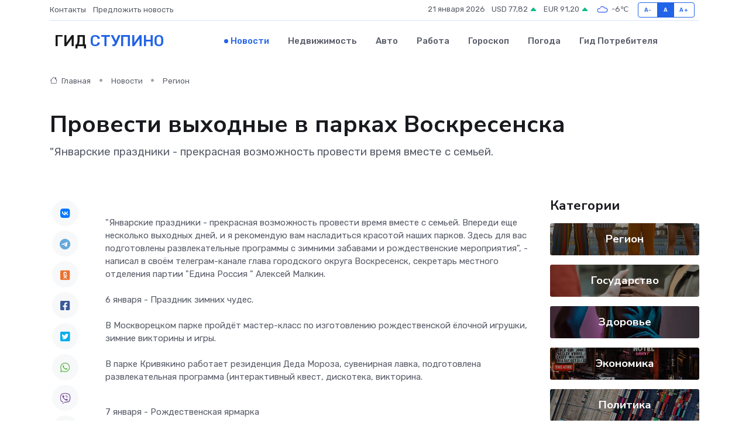

--- FILE ---
content_type: text/html; charset=utf-8
request_url: https://www.google.com/recaptcha/api2/aframe
body_size: 268
content:
<!DOCTYPE HTML><html><head><meta http-equiv="content-type" content="text/html; charset=UTF-8"></head><body><script nonce="h5F1KOLe9Q6kRLfZtJOnRg">/** Anti-fraud and anti-abuse applications only. See google.com/recaptcha */ try{var clients={'sodar':'https://pagead2.googlesyndication.com/pagead/sodar?'};window.addEventListener("message",function(a){try{if(a.source===window.parent){var b=JSON.parse(a.data);var c=clients[b['id']];if(c){var d=document.createElement('img');d.src=c+b['params']+'&rc='+(localStorage.getItem("rc::a")?sessionStorage.getItem("rc::b"):"");window.document.body.appendChild(d);sessionStorage.setItem("rc::e",parseInt(sessionStorage.getItem("rc::e")||0)+1);localStorage.setItem("rc::h",'1768973815327');}}}catch(b){}});window.parent.postMessage("_grecaptcha_ready", "*");}catch(b){}</script></body></html>